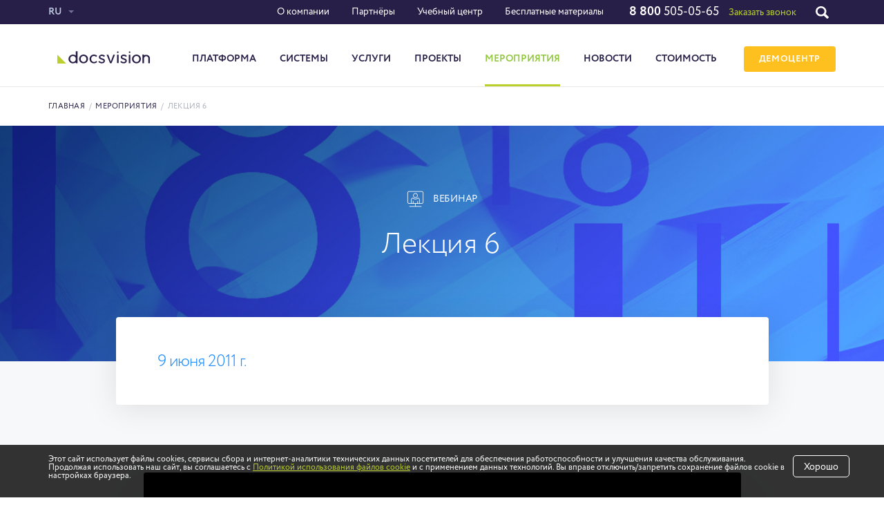

--- FILE ---
content_type: text/html; charset=utf-8
request_url: https://docsvision.com/events/lektsiya-6/
body_size: 8512
content:
<!DOCTYPE HTML>
<html lang="ru">
<head>
		
    <meta http-equiv="Content-Type" content="text/html; charset=utf-8">
    <meta name="viewport" content="width=device-width, initial-scale=1.0, maximum-scale=1.0, user-scalable=0"/>
    <script>console.log("header test")</script>            <title>Лекция 6</title>

            <meta name='description' content='Классификация функций приложений автоматизации документооборота. Подсистема архива документов, управление контентом и средства загрузки документов в систему.'>            <meta name='keywords' content='документооборот, внедрения, вебинар, обучение, видео, создание, автоматизация, лекция 6 загрузка документов'>
    
        <meta name="created" content="2018-08-08 14:09:26">
        <link rel="apple-touch-icon" sizes="57x57" href="/favicon/apple-icon-57x57.png">
    <link rel="apple-touch-icon" sizes="60x60" href="/favicon/apple-icon-60x60.png">
    <link rel="apple-touch-icon" sizes="72x72" href="/favicon/apple-icon-72x72.png">
    <link rel="apple-touch-icon" sizes="76x76" href="/favicon/apple-icon-76x76.png">
    <link rel="apple-touch-icon" sizes="114x114" href="/favicon/apple-icon-114x114.png">
    <link rel="apple-touch-icon" sizes="120x120" href="/favicon/apple-icon-120x120.png">
    <link rel="apple-touch-icon" sizes="144x144" href="/favicon/apple-icon-144x144.png">
    <link rel="apple-touch-icon" sizes="152x152" href="/favicon/apple-icon-152x152.png">
    <link rel="apple-touch-icon" sizes="180x180" href="/favicon/apple-icon-180x180.png">
    <link rel="icon" type="image/png" sizes="192x192"  href="/favicon/android-icon-192x192.png">
    <link rel="icon" type="image/png" sizes="32x32" href="/favicon/favicon-32x32.png">
    <link rel="icon" type="image/png" sizes="96x96" href="/favicon/favicon-96x96.png">
    <link rel="icon" type="image/png" sizes="16x16" href="/favicon/favicon-16x16.png">
    <link rel="manifest" href="/favicon/manifest.json">
    <meta name="msapplication-TileColor" content="#ffffff">
    <meta name="msapplication-TileImage" content="/favicon/ms-icon-144x144.png">
    <meta name="theme-color" content="#ffffff">

    
            <link rel="preload" href="/netcat_template/template/docsvision/assets/css/style.css?v=1768882507" as="style">
    <link href="/netcat_template/template/docsvision/assets/css/style.css?v=1768882507" rel="stylesheet" type="text/css">
    <link rel="preload" href="/netcat_template/template/docsvision/assets/css/tablet.css?v=1768882507" as="style">
    <link href="/netcat_template/template/docsvision/assets/css/tablet.css?v=1768882507" rel="stylesheet" type="text/css">
    <link rel="preload" href="/netcat_template/template/docsvision/assets/css/mobile.css?v=1768882507" as="style">
    <link href="/netcat_template/template/docsvision/assets/css/mobile.css?v=1768882507" rel="stylesheet" type="text/css">
    <link rel="preload" href="/netcat_template/template/docsvision/assets/css/slick.css" as="style">
    <link href="/netcat_template/template/docsvision/assets/css/slick.css" rel="stylesheet" type="text/css">
    <link rel="preload" href="/netcat_template/template/docsvision/assets/css/lightgallery.css" as="style">
    <link href="/netcat_template/template/docsvision/assets/css/lightgallery.css" rel="stylesheet" type="text/css">
    <link rel="preload" href="/netcat_template/template/docsvision/assets/css/fotorama.css" as="style">
    <link href="/netcat_template/template/docsvision/assets/css/fotorama.css" rel="stylesheet" type="text/css">
    <link rel="preload" href="/netcat_template/template/docsvision/assets/css/sed.css" as="style">
    <link href="/netcat_template/template/docsvision/assets/css/sed.css" rel="stylesheet" type="text/css">
    <link rel="preload" href="/netcat_template/template/docsvision/assets/css/styles_st.css?v=1.01" as="style">
	<link href="/netcat_template/template/docsvision/assets/css/styles_st.css?v=1.01" rel="stylesheet" type="text/css">
    <link rel="preload" href="/netcat_template/template/docsvision/assets/css/style_dop.css" as="style">
    <link href="/netcat_template/template/docsvision/assets/css/style_dop.css" rel="stylesheet" type="text/css">
    <!--<link href="https://docsvision.com/snow/snow.css" rel="stylesheet" type="text/css"> -->


    <!-- START RZ styles -->
        <link rel="preload" href="/netcat_template/template/docsvision/assets/css/start-style.css?v=1768882507" as="style">
    <link href="/netcat_template/template/docsvision/assets/css/start-style.css?v=1768882507" rel="stylesheet" type="text/css"><!-- base rules -->
    <link rel="preload" href="/netcat_template/template/docsvision/assets/css/rz_style.css?v=1768882507" as="style">
    <link href="/netcat_template/template/docsvision/assets/css/rz_style.css?v=1768882507" rel="stylesheet" type="text/css"><!-- for new styling -->
    <link rel="preload" href="https://maxcdn.bootstrapcdn.com/font-awesome/4.5.0/css/font-awesome.min.css" as="style">
    <link rel="stylesheet" href="https://maxcdn.bootstrapcdn.com/font-awesome/4.5.0/css/font-awesome.min.css">
    <!-- END RZ styles -->
    <!-- new-des intro -->
        <!-- END new-des intro -->
    <meta name="cmsmagazine" content="c6c1ef72fd12e842825af8a58e38f687" />

    
    <!-- Google Tag Manager -->

<script type="text/javascript">
    var fired5 = false;

    setTimeout(() => {
        if (fired5 === false) {
            fired5 = true;

            var _tmr = window._tmr || (window._tmr = []);
            _tmr.push({id: "3344052", type: "pageView", start: (new Date()).getTime()});
            (function (d, w, id) {
                if (d.getElementById(id)) return;
                var ts = d.createElement("script"); ts.type = "text/javascript"; ts.async = true; ts.id = id;
                ts.src = "https://top-fwz1.mail.ru/js/code.js";
                var f = function () {var s = d.getElementsByTagName("script")[0]; s.parentNode.insertBefore(ts, s);};
                if (w.opera == "[object Opera]") { d.addEventListener("DOMContentLoaded", f, false); } else { f(); }
            })(document, window, "tmr-code");
        }
    }, 11000);

    window.addEventListener('mouseover', (e) => {
        if (fired5 === false) {
            fired5 = true;

            setTimeout(() => {
                var _tmr = window._tmr || (window._tmr = []);
                _tmr.push({id: "3344052", type: "pageView", start: (new Date()).getTime()});
                (function (d, w, id) {
                    if (d.getElementById(id)) return;
                    var ts = d.createElement("script"); ts.type = "text/javascript"; ts.async = true; ts.id = id;
                    ts.src = "https://top-fwz1.mail.ru/js/code.js";
                    var f = function () {var s = d.getElementsByTagName("script")[0]; s.parentNode.insertBefore(ts, s);};
                    if (w.opera == "[object Opera]") { d.addEventListener("DOMContentLoaded", f, false); } else { f(); }
                })(document, window, "tmr-code");
            }, 100);
        }
    });

    window.addEventListener('touchstart', (e) => {
        if (fired5 === false) {
            fired5 = true;

            setTimeout(() => {
                var _tmr = window._tmr || (window._tmr = []);
                _tmr.push({id: "3344052", type: "pageView", start: (new Date()).getTime()});
                (function (d, w, id) {
                    if (d.getElementById(id)) return;
                    var ts = d.createElement("script"); ts.type = "text/javascript"; ts.async = true; ts.id = id;
                    ts.src = "https://top-fwz1.mail.ru/js/code.js";
                    var f = function () {var s = d.getElementsByTagName("script")[0]; s.parentNode.insertBefore(ts, s);};
                    if (w.opera == "[object Opera]") { d.addEventListener("DOMContentLoaded", f, false); } else { f(); }
                })(document, window, "tmr-code");
            }, 100);
        }
    });

    window.addEventListener('scroll', () => {
        if (fired5 === false) {
            fired5 = true;

            setTimeout(() => {
                var _tmr = window._tmr || (window._tmr = []);
                _tmr.push({id: "3344052", type: "pageView", start: (new Date()).getTime()});
                (function (d, w, id) {
                    if (d.getElementById(id)) return;
                    var ts = d.createElement("script"); ts.type = "text/javascript"; ts.async = true; ts.id = id;
                    ts.src = "https://top-fwz1.mail.ru/js/code.js";
                    var f = function () {var s = d.getElementsByTagName("script")[0]; s.parentNode.insertBefore(ts, s);};
                    if (w.opera == "[object Opera]") { d.addEventListener("DOMContentLoaded", f, false); } else { f(); }
                })(document, window, "tmr-code");
            }, 100);
        }
    });

    window.addEventListener('click', () => {
        if (fired5 === false) {
            fired5 = true;

            setTimeout(() => {
                var _tmr = window._tmr || (window._tmr = []);
                _tmr.push({id: "3344052", type: "pageView", start: (new Date()).getTime()});
                (function (d, w, id) {
                    if (d.getElementById(id)) return;
                    var ts = d.createElement("script"); ts.type = "text/javascript"; ts.async = true; ts.id = id;
                    ts.src = "https://top-fwz1.mail.ru/js/code.js";
                    var f = function () {var s = d.getElementsByTagName("script")[0]; s.parentNode.insertBefore(ts, s);};
                    if (w.opera == "[object Opera]") { d.addEventListener("DOMContentLoaded", f, false); } else { f(); }
                })(document, window, "tmr-code");
            }, 100);
        }
    });

</script>
<!-- /Top.Mail.Ru counter -->
</head>
<body><!-- Yandex.Metrika counter -->
<script type="text/javascript" >
    var fired6 = false;

    setTimeout(() => {
        if (fired6 === false) {
            fired6 = true;

            (function (d, w, c) {
                (w[c] = w[c] || []).push(function() {
                    try {
                        w.yaCounter4128154 = new Ya.Metrika2({
                            id:4128154,
                            clickmap:true,
                            trackLinks:true,
                            accurateTrackBounce:true,
                            webvisor:true
                        });
                    } catch(e) { }
                });

                var n = d.getElementsByTagName("script")[0],
                    s = d.createElement("script"),
                    f = function () { n.parentNode.insertBefore(s, n); };
                s.type = "text/javascript";
                s.async = true;
                s.src = "https://mc.yandex.ru/metrika/tag.js";

                if (w.opera == "[object Opera]") {
                    d.addEventListener("DOMContentLoaded", f, false);
                } else { f(); }
            })(document, window, "yandex_metrika_callbacks2");
        }
    }, 10000);

    window.addEventListener('mouseover', (e) => {
        if (fired6 === false) {
            fired6 = true;

            setTimeout(() => {
                (function (d, w, c) {
                    (w[c] = w[c] || []).push(function() {
                        try {
                            w.yaCounter4128154 = new Ya.Metrika2({
                                id:4128154,
                                clickmap:true,
                                trackLinks:true,
                                accurateTrackBounce:true,
                                webvisor:true
                            });
                        } catch(e) { }
                    });

                    var n = d.getElementsByTagName("script")[0],
                        s = d.createElement("script"),
                        f = function () { n.parentNode.insertBefore(s, n); };
                    s.type = "text/javascript";
                    s.async = true;
                    s.src = "https://mc.yandex.ru/metrika/tag.js";

                    if (w.opera == "[object Opera]") {
                        d.addEventListener("DOMContentLoaded", f, false);
                    } else { f(); }
                })(document, window, "yandex_metrika_callbacks2");
            }, 100);
        }
    });

    window.addEventListener('touchstart', (e) => {
        if (fired6 === false) {
            fired6 = true;

            setTimeout(() => {
                (function (d, w, c) {
                    (w[c] = w[c] || []).push(function() {
                        try {
                            w.yaCounter4128154 = new Ya.Metrika2({
                                id:4128154,
                                clickmap:true,
                                trackLinks:true,
                                accurateTrackBounce:true,
                                webvisor:true
                            });
                        } catch(e) { }
                    });

                    var n = d.getElementsByTagName("script")[0],
                        s = d.createElement("script"),
                        f = function () { n.parentNode.insertBefore(s, n); };
                    s.type = "text/javascript";
                    s.async = true;
                    s.src = "https://mc.yandex.ru/metrika/tag.js";

                    if (w.opera == "[object Opera]") {
                        d.addEventListener("DOMContentLoaded", f, false);
                    } else { f(); }
                })(document, window, "yandex_metrika_callbacks2");
            }, 100);
        }
    });

    window.addEventListener('scroll', () => {
        if (fired6 === false) {
            fired6 = true;

            setTimeout(() => {
                (function (d, w, c) {
                    (w[c] = w[c] || []).push(function() {
                        try {
                            w.yaCounter4128154 = new Ya.Metrika2({
                                id:4128154,
                                clickmap:true,
                                trackLinks:true,
                                accurateTrackBounce:true,
                                webvisor:true
                            });
                        } catch(e) { }
                    });

                    var n = d.getElementsByTagName("script")[0],
                        s = d.createElement("script"),
                        f = function () { n.parentNode.insertBefore(s, n); };
                    s.type = "text/javascript";
                    s.async = true;
                    s.src = "https://mc.yandex.ru/metrika/tag.js";

                    if (w.opera == "[object Opera]") {
                        d.addEventListener("DOMContentLoaded", f, false);
                    } else { f(); }
                })(document, window, "yandex_metrika_callbacks2");
            }, 100);
        }
    });

    window.addEventListener('click', () => {
        if (fired6 === false) {
            fired6 = true;

            setTimeout(() => {
                (function (d, w, c) {
                    (w[c] = w[c] || []).push(function() {
                        try {
                            w.yaCounter4128154 = new Ya.Metrika2({
                                id:4128154,
                                clickmap:true,
                                trackLinks:true,
                                accurateTrackBounce:true,
                                webvisor:true
                            });
                        } catch(e) { }
                    });

                    var n = d.getElementsByTagName("script")[0],
                        s = d.createElement("script"),
                        f = function () { n.parentNode.insertBefore(s, n); };
                    s.type = "text/javascript";
                    s.async = true;
                    s.src = "https://mc.yandex.ru/metrika/tag.js";

                    if (w.opera == "[object Opera]") {
                        d.addEventListener("DOMContentLoaded", f, false);
                    } else { f(); }
                })(document, window, "yandex_metrika_callbacks2");
            }, 100);
        }
    });
</script>
<noscript><div><img src="https://mc.yandex.ru/watch/4128154" style="position:absolute; left:-9999px;" alt="" /></div></noscript>
<!-- /Yandex.Metrika counter --><script>(function(){var f=nc_stats_analytics_event=function(){f.E?f.E.push(arguments):f.E=[arguments]}})();dataLayer=window.dataLayer||[];</script><script src="/netcat/modules/stats/js/nc_stats_analytics_event.min.js" defer></script>
    
<div class="mainwrap">
    <header class="header">
        <div class="headline1">
            <div class="container">
                                    <div class="lang ">
                        <div class="hold">

                            <div class="toggle">RU                                <img src="/netcat_template/template/docsvision/assets/img/empty.png" width="1" height="1" alt=""/>
                            </div>
                            <div class="pop">
                                                            <ul>
                                    <li><a href="/">RU</a></li>
                                    <li><a href="/eng/">EN</a></li>
                                    <!--                          <li><a href="#">FR</a></li>-->
                                </ul>
                                                        </div><!-- end .pop-->
                        </div><!-- end .hold-->
                    </div>
                
                    
        <ul class="tmenu">
                                            <li style="display:none">/events/lektsiya-6/</li>
            <li class="has-pop">
                <a href="https://docsvision.com/o-kompanii/">О компании</a>                                    <div class="pop">
                                            <ul>                        <li><a href="https://docsvision.com/o-kompanii/">О ДоксВижн</a></li>
                                                                                            <li><a href="https://docsvision.com/o-kompanii/key-person/">Руководство</a></li>
                                                                                            <li><a href="https://docsvision.com/events/">Мероприятия</a></li>
                                                                                            <li><a href="https://docsvision.com/info-centr/">Инфоцентр</a></li>
                        </ul>                                            <ul>                        <li><a href="https://docsvision.com/o-kompanii/tehnologicheskie-partnery/">Технологические партнёры</a></li>
                                                                                            <li><a href="https://docsvision.com/o-kompanii/vacancy/">Вакансии</a></li>
                                                                                            <li><a href="https://docsvision.com/o-kompanii/contacts/">Контакты</a></li>
                                                                                            <li><a href="https://docsvision.com/o-kompanii/press/">Информация для СМИ</a></li>
                        </ul>                                        </div><!-- end .pop-->
                                </li>
                                            <li style="display:none">/events/lektsiya-6/</li>
            <li>
                <a href="https://docsvision.com/partners/">Партнёры</a>                                </li>
                                            <li style="display:none">/events/lektsiya-6/</li>
            <li>
                <a href="https://edu.docsvision.com/">Учебный центр</a>                                </li>
                                            <li style="display:none">/events/lektsiya-6/</li>
            <li>
                <a href="https://docsvision.com/besplatnye-materialy/">Бесплатные материалы</a>                                </li>
            
        </ul>
                    <!-- end .tmenu-->
                <div class="phone">
                                                                    <a class="big" id="phone1" href="tel:88005050565"><span>8&nbsp;800</span>&nbsp;505-05-65</a>
                                                            <a href="#" data-form-type-analytics="call" class=""  data-show-modal="request-lead-form" data-src="/zayavki/add_lid-formy.html" data-no-cache="1" data-hidden-data="{&quot;call-requested&quot;:1}" data-template-data="{&quot;title&quot;:&quot;\u0417\u0430\u043a\u0430\u0437\u0430\u0442\u044c \u0437\u0432\u043e\u043d\u043e\u043a&quot;}">Заказать звонок</a>
                                     </div>
                
                <!-- end .phone-->
                                    <div class="toggle-search"></div>
                    <!-- end .toggle-search-->
                            </div>
            <!-- end .container-->
                            <div class="head-search">
                    <div class="container">
                        <form action="https://docsvision.com/search/">
                            <div class="hold">
                                <input name="search_query"
                                       type="search"
                                       placeholder="Поиск по сайту...">
                                <button class="pic" type="submit"></button>
                            </div>
                            <!-- end .hold-->
                        </form>
                    </div>
                    <!-- end .container-->
                </div>
                <!-- end .head-search-->
                    </div>
        <!-- end .headline1-->
        <div class="headline2">
            <div class="container">
                <div class="logo">
                    <a href="/">
                        <img src="/netcat_files/cs/logo_text.svg" alt="Docsvision"/>
                        <!-- <img src="/netcat_files/ny/docsvision_logo_ny.svg" alt="Docsvision"/> -->
                    </a>
                </div><!-- end .logo-->
                    <ul class="menu">
                                <li>
                                    <a href="https://docsvision.com/ecm-bpm/" class="toggle">Платформа<div class="arr"></div></a>                    <!-- end .toggle-->
                    <div class="sub">
                        <div class="container">
                            <div class="l">
                                <ul>
                                                                                                                    <li>
                                            <div class="big"><a href="https://docsvision.com/ecm-bpm/">О платформе Docsvision</a></div>
                                                                                    </li>
                                                                                                                    <li>
                                            <div class="big"><a href="https://docsvision.com/ecm-bpm/functional/">Компоненты платформы</a></div>
                                                                                    </li>
                                                                                                                    <li>
                                            <div class="big"><a href="https://docsvision.com/info-centr/istoriya-izmeneniy-docsvision/">История изменений Docsvision</a></div>
                                                                                    </li>
                                                                                                                    <li>
                                            <div class="big"><a href="https://docsvision.com/ecm-bpm/docsvision-ai/">Docsvision AI</a></div>
                                                                                    </li>
                                                                                                                    <li>
                                            <div class="big"><a href="https://docsvision.com/ecm-bpm/importozameschenie/">Импортозамещение</a></div>
                                                                                    </li>
                                                                                                                    <li>
                                            <div class="big"><a href="https://docsvision.com/ecm-bpm/docsvision-faq/">FAQ</a></div>
                                                                                    </li>
                                                                    </ul>
                            </div><!-- end .l-->

                            <div class="r">
                                                            </div><!-- end .r-->
                        </div>
                        <!-- end .container-->
                    </div>
                    <!-- end .sub-->
                            </li>
                                <li>
                                    <a href="https://docsvision.com/products/" class="toggle">Системы<div class="arr"></div></a>                    <!-- end .toggle-->
                    <div class="sub">
                        <div class="container">
                            <div class="l">
                                <ul>
                                                                                                                    <li>
                                            <div class="big"><a href="https://docsvision.com/products/office-work/">Система электронного документооборота</a></div>
                                                                                    </li>
                                                                                                                    <li>
                                            <div class="big"><a href="https://docsvision.com/products/archive/">Электронный архив</a></div>
                                                                                    </li>
                                                                                                                    <li>
                                            <div class="big"><a href="https://docsvision.com/products/dolgovremennyy-arhiv-na-platforme-docsvision/">Долговременный архив</a></div>
                                                                                    </li>
                                                                                                                    <li>
                                            <div class="big"><a href="https://docsvision.com/products/contract-workflow/">Система управления договорами</a></div>
                                                                                    </li>
                                                                                                                    <li>
                                            <div class="big"><a href="https://docsvision.com/products/hr-workflow/">Система кадрового документооборота</a></div>
                                                                                    </li>
                                                                                                                    <li>
                                            <div class="big"><a href="https://docsvision.com/products/dv-catalog/">Каталог всех систем</a></div>
                                                                                    </li>
                                                                    </ul>
                            </div><!-- end .l-->

                            <div class="r">
                                                            </div><!-- end .r-->
                        </div>
                        <!-- end .container-->
                    </div>
                    <!-- end .sub-->
                            </li>
                                <li>
                                    <a href="https://docsvision.com/services/" class="toggle">Услуги<div class="arr"></div></a>                    <!-- end .toggle-->
                    <div class="sub">
                        <div class="container">
                            <div class="l">
                                <ul>
                                                                                                                    <li>
                                            <div class="big"><a href="https://docsvision.com/services/upravlenie-proektami/">Управление проектами</a></div>
                                                                                    </li>
                                                                                                                    <li>
                                            <div class="big"><a href="https://docsvision.com/services/avtorskiy-nadzor/">Авторский надзор</a></div>
                                                                                    </li>
                                                                                                                    <li>
                                            <div class="big"><a href="https://docsvision.com/services/services-catalog/">Каталог услуг</a></div>
                                                                                    </li>
                                                                    </ul>
                            </div><!-- end .l-->

                            <div class="r">
                                                            </div><!-- end .r-->
                        </div>
                        <!-- end .container-->
                    </div>
                    <!-- end .sub-->
                            </li>
                                <li>
                                    <a href="https://docsvision.com/projects/" class=''>Проекты</a>                            </li>
                                <li>
                                    <a href="/events/" class=' active'>Мероприятия</a>                            </li>
                                <li>
                                    <a href="https://docsvision.com/info-centr/" class=''>Новости</a>                            </li>
                                <li>
                                    <a href="https://docsvision.com/price/" class=''>Стоимость</a>                            </li>
        
            
                            <li class="menu-mobile-only">
                            <a href="https://docsvision.com/o-kompanii/" class="toggle">О компании<div class="arr"></div></a>
                    <div class="sub">
                        <div class="container">
                            <div class="l">
                                <ul>
                                                                    <li>
                                        <div class="big"><a href="https://docsvision.com/o-kompanii/">О ДоксВижн</a></div>
                                    </li>
                                                                    <li>
                                        <div class="big"><a href="https://docsvision.com/o-kompanii/key-person/">Руководство</a></div>
                                    </li>
                                                                    <li>
                                        <div class="big"><a href="https://docsvision.com/events/">Мероприятия</a></div>
                                    </li>
                                                                    <li>
                                        <div class="big"><a href="https://docsvision.com/info-centr/">Инфоцентр</a></div>
                                    </li>
                                                                    <li>
                                        <div class="big"><a href="https://docsvision.com/o-kompanii/tehnologicheskie-partnery/">Технологические партнёры</a></div>
                                    </li>
                                                                    <li>
                                        <div class="big"><a href="https://docsvision.com/o-kompanii/vacancy/">Вакансии</a></div>
                                    </li>
                                                                    <li>
                                        <div class="big"><a href="https://docsvision.com/o-kompanii/contacts/">Контакты</a></div>
                                    </li>
                                                                    <li>
                                        <div class="big"><a href="https://docsvision.com/o-kompanii/press/">Информация для СМИ</a></div>
                                    </li>
                                                                </ul>
                            </div><!-- end .l-->
                        </div><!-- end .container-->
                    </div><!-- end .sub-->
            
        </li>
                            <li class="menu-mobile-only">
                            <a href="https://docsvision.com/partners/">Партнёры</a>            
        </li>
                            <li class="menu-mobile-only">
                            <a href="https://edu.docsvision.com/">Учебный центр</a>            
        </li>
                            <li class="menu-mobile-only">
                            <a href="https://docsvision.com/besplatnye-materialy/">Бесплатные материалы</a>            
        </li>
        
    
                    
            </ul>
    <!-- end .menu-->
                    				
                    <a class="btn btn-small btn-yellow" onclick="gtag('event', 'click_demo_header', {'event_category': 'demo'}); 
					yaCounter4128154.reachGoal('click_demo_header');" href="/demo-center/#take_demo">ДЕМОЦЕНТР</a>
                    			     

                <div class="toggle-menu">
                    <div class="pos1"></div>
                    <div class="pos2"></div>
                    <div class="pos3"></div>
                </div>
                <!-- end .toggle-menu-->
            </div>
            <!-- end .container-->
        </div>
        <!-- end .headline2-->
    </header>
    <!-- end .header-->
        <main class="content bordered">
                             <div class="container">                    <div class="nav-main">  
            <nav class="path">
                <a href="/">Главная</a> <span >/</span > <a href="/events/">Мероприятия</a> <span >/</span > <span>Лекция 6</span>            </nav>
            </div>
            <!-- end .path-->
                </div>    
             
<script>console.log({})</script>    <div class="head-block event-head">
        <div class="section-bg"
             data-parallax="scroll"
             data-speed="0.5"
             data-image-src="/netcat_template/template/docsvision/assets/img/temp/18.jpg">
        </div>
        <!-- end .section-bg-->
        <div class="container">
                            <div class="type">
                    <div>
                        <div class="pic">
                            <img src="/images/cache/914381782eb0e32afd3427a1eb6a249c_30x30x0.png"
                                 width="30" height="30"
                                 alt=""/>
                        </div>
                       
                                                   
                             Вебинар                                            </div>
                </div>
                <!-- end .type-->
                        <h1 class="big-title">Лекция 6</h1>
                                                                            
                         
        </div>
        <!-- end .container-->
    </div>
    
<div class="section section-grey event-descr">
    <div class="container">
        <div class="max">
            <div class="event-detail">
                <div class="date">9&nbsp;июня&nbsp;2011&nbsp;г.</div>
                <!-- end .date-->
                                                                                                                     </div>
            <!-- end .event-detail-->
                            <div class="event-info padding-bottom">
                    <div class="text">
                        <div class="video">
                            <div class="js-lazyYT"
                                 data-width="1000" data-height="1000"
                                 data-youtube-id="oHgKDa3tRRY"></div>
                        </div>
                    </div>
                    <!-- end .text-->
                </div>
                <!-- end .event-info-->
                                        <div class="event-info">
                    <div class="text">
                        Классификация функций приложений автоматизации документооборота. Подсистема архива документов, управление контентом и средства загрузки документов в систему.                    </div>
                    <!-- end .text-->
                </div>
                <!-- end .event-info-->
                                                                 <div class="block">
                                                                <div class="ind">
                            <div class="big-title">Спикер:</div>
                            <div class="people-grid">
                                                                                                        <div class="el">
                                        <div class="person-mini2">
                                            <div class="photo"
                                                 style="background-image: url(/netcat_files/108/64/andreev_vladimir_200_0.webp);"></div>
                                            <!-- end .photo-->
                                            <div class="text">
                                                <div class="name">Владимир Андреев</div>
                                                <div>Президент компании «ДоксВижн»</div>
                                                <div class="btns">
                                                                                                        <button type="button"
                                                            class="btn btn-small btn-border-green tag-goal-ask_question"
                                                            href="#"  data-show-modal="request-lead-form" data-src="/zayavki/add_lid-formy.html" data-no-cache="1" data-template-data="{&quot;title&quot;:&quot;\u0417\u0430\u0434\u0430\u0442\u044c \u0432\u043e\u043f\u0440\u043e\u0441&quot;}">
                                                        Задать
                                                        вопрос
                                                    </button>
                                                </div>
                                                <!-- end .btns-->
                                            </div>
                                            <!-- end .text-->
                                        </div>
                                        <!-- end .person-mini2-->
                                    </div>
                                    <!-- end .el-->
                                                            </div>
                            <!-- end .people-grid-->
                        </div>
                        <!-- end .ind-->
                                    </div><!-- end .block-->
                    
        </div>
        <!-- end .max-->
    </div>
    <!-- end .container-->
</div>
<!-- end .event-descr-->

    </main>
    <!-- end .content-->
    <footer class="footer">
                    <nav class="bmenu">
        <div class="container">
            <ul>
                                                        <li>
                        <a href="https://docsvision.com/products/">Системы</a>                                                    <ul>
                                                                                                        <li><a href="https://docsvision.com/products/archive/">Электронный архив</a></li>
                                                                                                        <li><a href="https://docsvision.com/products/dolgovremennyy-arhiv-na-platforme-docsvision/">Долговременный архив</a></li>
                                                                                                        <li><a href="https://docsvision.com/products/contract-workflow/">Система управления договорами</a></li>
                                                                                                        <li><a href="https://docsvision.com/products/office-work/">Система электронного документооборота</a></li>
                                                                                                        <li><a href="https://docsvision.com/products/hr-workflow/">Кадровый электронный документооборот</a></li>
                                                                                                        <li><a href="https://docsvision.com/products/dv-catalog/">Каталог всех систем</a></li>
                                                            </ul>
                                            </li>
                                                        <li>
                        <a href="https://docsvision.com/ecm-bpm/">Платформа</a>                                                    <ul>
                                                                                                        <li><a href="https://docsvision.com/ecm-bpm/">О платформе</a></li>
                                                                                                        <li><a href="https://docsvision.com/ecm-bpm/functional/">Компоненты платформы</a></li>
                                                                                                        <li><a href="https://docsvision.com/ecm-bpm/docsvision-ai/">Docsvision AI</a></li>
                                                                                                        <li><a href="https://docsvision.com/info-centr/istoriya-izmeneniy-docsvision/">История изменений Docsvision</a></li>
                                                                                                        <li><a href="https://docsvision.com/ecm-bpm/docsvision-faq/">FAQ</a></li>
                                                            </ul>
                                            </li>
                                                        <li>
                        <a href="https://docsvision.com/services/">Услуги</a>                                                    <ul>
                                                                                                        <li><a href="https://docsvision.com/services/upravlenie-proektami/">Управление проектами</a></li>
                                                                                                        <li><a href="https://docsvision.com/services/avtorskiy-nadzor/">Авторский надзор</a></li>
                                                                                                        <li><a href="https://docsvision.com/services/monitoring-it-sistemy/">Мониторинг ИТ-системы</a></li>
                                                                                                        <li><a href="https://docsvision.com/services/tehnicheskaya-podderzhka/">Техническая поддержка</a></li>
                                                                                                        <li><a href="https://docsvision.com/services/abonement/">Абонементы</a></li>
                                                                                                        <li><a href="https://docsvision.com/services/migratsiya-na-postgre/">Миграция на PostgreSQL</a></li>
                                                                                                        <li><a href="https://docsvision.com/services/audit-razvertyvaniya-sistemy/">Аудит развёртывания системы</a></li>
                                                                                                        <li><a href="https://docsvision.com/services/organizatsiya-hraneniya-faylov-na-vneshnem-hranilische/">Внешнее хранение файлов</a></li>
                                                                                                        <li><a href="https://edu.docsvision.com/">Обучение</a></li>
                                                            </ul>
                                            </li>
                                                        <li>
                        <a href="https://docsvision.com/industries/">Отрасли</a>                                                    <ul>
                                                                                                        <li><a href="https://docsvision.com/industries/finance/">Банки и финансы</a></li>
                                                                                                        <li><a href="https://docsvision.com/industries/oil-gas/">Нефтегазовая промышленность</a></li>
                                                                                                        <li><a href="https://docsvision.com/industries/stroitelstvo/">Строительство</a></li>
                                                                                                        <li><a href="https://docsvision.com/industries/agroprom/">Агропромышленный комплекс</a></li>
                                                                                                        <li><a href="https://docsvision.com/industries/state/">Государственный сектор</a></li>
                                                                                                        <li><a href="https://docsvision.com/industries/opk/">Оборонно-промышленный комплекс</a></li>
                                                            </ul>
                                            </li>
                                                        <li>
                        <a href="https://docsvision.com/price/">Купить</a>                                                    <ul>
                                                                                                        <li><a href="https://docsvision.com/price/">Cтоимость</a></li>
                                                                                                        <li><a href="https://docsvision.com/price/licensing-policy/">Правила лицензирования</a></li>
                                                                                                        <li><a href="https://docsvision.com/kupit/eula/">Лицензионное соглашение</a></li>
                                                            </ul>
                                            </li>
                                                        <li>
                        <a href="https://docsvision.com/o-kompanii/">О компании</a>                                                    <ul>
                                                                                                        <li><a href="https://docsvision.com/o-kompanii/key-person/">Руководство</a></li>
                                                                                                        <li><a href="https://docsvision.com/events/">Мероприятия</a></li>
                                                                                                        <li><a href="https://docsvision.com/info-centr/">Инфоцентр</a></li>
                                                                                                        <li><a href="https://docsvision.com/o-kompanii/tehnologicheskie-partnery/">Технологические партнёры</a></li>
                                                                                                        <li><a href="https://docsvision.com/o-kompanii/vacancy/">Вакансии</a></li>
                                                                                                        <li><a href="https://docsvision.com/o-kompanii/press/">Информация для СМИ</a></li>
                                                                                                        <li><a href="https://docsvision.com/o-kompanii/contacts/">Контакты</a></li>
                                                            </ul>
                                            </li>
                            </ul>
        </div>
        <!-- end .container-->
    </nav>
                <!-- end .bmenu-->
        <div class="footline">
            <div class="container">
                                                                    <div class="text">© 2026 «ДоксВижн»                                             <span class="sep">|</span>&nbsp;<a href="https://docsvision.com/download/files/Docsvision_privacy_policy_2024.pdf">Политика обработки персональных данных</a>
                                    </div><!-- end .text-->
                <div class="soc">
            <a href="https://www.youtube.com/user/docsvision" target="_blank" rel="nofollow"><img src="/netcat_template/template/docsvision/assets/img/soc/youtube.svg" alt="Youtube"/></a>
        <a href="https://t.me/docsvision" target="_blank" rel="nofollow"><img src="/netcat_template/template/docsvision/assets/img/soc/telegram.svg" alt="Telegram"/></a>
        <a href="https://vk.com/public41115609" target="_blank" rel="nofollow"><img src="/netcat_template/template/docsvision/assets/img/soc/vk.svg" alt="VK"/></a>
        <a href="https://habr.com/ru/company/docsvision/blog/" target="_blank" rel="nofollow"><img src="/netcat_template/template/docsvision/assets/img/soc/habr.png?v=1.03" alt="habr"/></a>
        <a href="https://rutube.ru/channel/24122367/" target="_blank" rel="nofollow"><img src="/netcat_template/template/docsvision/assets/img/soc/rutube.svg" alt="Rutube"/></a>
</div><!-- end .soc-->
            </div>
            <!-- end .container-->
        </div>
        <!-- end .footline-->
    </footer>

    <!-- end .footer-->
</div>
 <div class="cookie-notification cookie-notification_hidden_yes">
     <div class="cookie-notification__body">
         Этот сайт использует файлы cookies, сервисы сбора и интернет-аналитики технических данных посетителей для обеспечения работоспособности и улучшения качества обслуживания. Продолжая использовать наш сайт, вы соглашаетесь с <a href="/download/files/policy-cookie-dv.pdf">Политикой использования файлов cookie</a> и с применением данных технологий. Вы вправе отключить/запретить сохранение файлов cookie в настройках браузера.
           <div class="cookie-notification__buttons">
                <button class="cookie-notification__button" id="yes">Хорошо</button>
           </div>
     </div>
</div>
                


<link href="/netcat_template/template/docsvision/assets/css/select2.css" rel="stylesheet" type="text/css">
<link href="/netcat_template/template/docsvision/assets/css/magnific-popup.css" rel="stylesheet" type="text/css">
<link href="/netcat_template/template/docsvision/assets/css/plugins.css" rel="stylesheet" type="text/css">
<link href="/netcat_template/template/docsvision/assets/css/edits.css?v=1.2?v=1768882507.4346812728176" rel="stylesheet" type="text/css">

<script src="/netcat_template/template/docsvision/assets/js/jquery-3.2.1.min.js"></script>
<script src="/netcat_template/template/docsvision/assets/js/slick.min.js"></script>
<script type='text/javascript'>
    $('.top-gallery').slick({
        infinite: true,
        fade: true,
        lazyLoad: 'ondemand',
        slidesToShow: 1,
        slidesToScroll: 1,
        arrows: true,
        dots: true,
        autoplay: false,
        autoplaySpeed: 10000,
		pauseOnHover:false,
		pauseOnFocus:false
    }).on('click touchstart', function () {
        //$(this).slick('slickPause');
    });
    $('.top-gallery.d-none').removeClass( 'd-none' );
	
// On before slide change
$('.top-gallery').on('beforeChange', function(event, slick, currentSlide, nextSlide){
  $('.top-gallery .slick-dots button').html('');
}).trigger('beforeChange');

// On before slide change
$('.top-gallery').on('afterChange', function(event, slick, currentSlide){
  $('.top-gallery .slick-dots button').html('');
   $('.top-gallery .slick-dots .slick-active button')
     .html(`<svg class="progress-svg" width="30" height="30">
    <g transform="translate(15,15)">
      <circle class="circle-go" r="14" cx="0" cy="0"></circle>
    </g>
    </svg>`);
}).trigger('afterChange');
</script>
<script src="/netcat_template/template/docsvision/assets/js/select2.min.js"></script>
<script src="/netcat_template/template/docsvision/assets/js/parallax.min.js"></script>




<script src="/netcat_template/template/docsvision/assets/js/jquery.maskedinput.min.js"></script>
<script src="/netcat_template/template/docsvision/assets/js/jquery.magnific-popup.min.js"></script>
<script src="/netcat_template/template/docsvision/assets/js/lightgallery-all.js"></script>
<script src="/netcat_template/template/docsvision/assets/js/fotorama.js"></script>
<script src="/netcat_template/template/docsvision/assets/js/lazyYT.js"></script>
<script src="/netcat_template/template/docsvision/assets/js/script_st.js"></script>
<script src="/netcat_template/template/docsvision/assets/js/lazyLoad.js"></script>



<script type="text/javascript" src="https://cdnjs.cloudflare.com/ajax/libs/js-cookie/2.1.2/js.cookie.js"></script>
<script src="/netcat_template/template/docsvision/assets/js/coockie.js"></script>


<!--rz: -->
<script type='text/javascript' src='/netcat_template/template/docsvision/assets/js/app.js?v=1768882507' defer='defer'></script>


<script src="/netcat_template/template/docsvision/assets/js/main.js?v=1768882507.434748599578"></script>



  <!--<script src="https://www.google.com/recaptcha/api.js?render=6LetKzcpAAAAAPGwwUnc5t-15EuQ42RR6_qc_Hm_"></script>
<script> grecaptcha.ready(function() {
    grecaptcha.execute('6LetKzcpAAAAAPGwwUnc5t-15EuQ42RR6_qc_Hm_', {action: 'token'}).then(function (token){ document.getElementById('g-recaptcha-response').value=token;
    })
}); </script>-->


<script>
    function onloadFunction() {
        if (!window.smartCaptcha) {
            return;
        }
        const ya_form=document.querySelector('.ya-form');
        if (ya_form) {
            console.log('ya onloadFunction initialized');
            const captcha_cont=ya_form.querySelector('#captcha-container')
            const my_captcha = window.smartCaptcha.render(captcha_cont, {
                sitekey: 'ysc1_8QkLqF116QlxanngWeYTECYEo0OsEQJFgaulEtlv4c3cc333',
                invisible: true, // Сделать капчу невидимой
                hideShield: true,
                callback: callback,
            });
            console.log('my_captcha', my_captcha);
            function callback(token) {
                console.log('token', token);

            }
        }
    }

</script>
<script src="https://smartcaptcha.cloud.yandex.ru/captcha.js?render=onload&onload=onloadFunction" defer></script>
</body>
</html>



--- FILE ---
content_type: application/javascript
request_url: https://docsvision.com/netcat_template/template/docsvision/assets/js/script_st.js
body_size: 459
content:
$(window).on('scroll', function() {
  $(".mobile_button").each(function() {
    if (isScrolledIntoView($(this))) {
      $(this).addClass("animated");
      $(this).addClass("fadeInLeftBig");
    }
  });
});

function isScrolledIntoView(elem) {
  var docViewTop = $(window).scrollTop();
  var docViewBottom = docViewTop + $(window).height();

  var elemTop = $(elem).offset().top;
  var elemBottom = elemTop + $(elem).height();

  return ((elemBottom <= docViewBottom) && (elemTop >= docViewTop));
}

$(window).on("hashchange", function() {
	var hash = $(location).attr('hash');
	var hashname = hash.replace('#', '');
	/*var target = $("a[name=" + hashname + "]");
	$(target).parents('.course-mini').addClass('open');
	$(target).parents('.head').siblings('.in').css('display','block');
	$("html, body").animate({ scrollTop: target.offset().top - 200 + 'px'}, 500);
	*/
}).trigger("hashchange")


--- FILE ---
content_type: image/svg+xml
request_url: https://docsvision.com/netcat_template/template/docsvision/assets/img/pic-cross-white.svg
body_size: 2831
content:
<svg xmlns="http://www.w3.org/2000/svg" width="14.72" height="14.687" viewBox="0 0 14.72 14.687">
  <metadata><?xpacket begin="﻿" id="W5M0MpCehiHzreSzNTczkc9d"?>
<x:xmpmeta xmlns:x="adobe:ns:meta/" x:xmptk="Adobe XMP Core 5.6-c140 79.160451, 2017/05/06-01:08:21        ">
   <rdf:RDF xmlns:rdf="http://www.w3.org/1999/02/22-rdf-syntax-ns#">
      <rdf:Description rdf:about=""/>
   </rdf:RDF>
</x:xmpmeta>
                                                                                                    
                                                                                                    
                                                                                                    
                                                                                                    
                                                                                                    
                                                                                                    
                                                                                                    
                                                                                                    
                                                                                                    
                                                                                                    
                                                                                                    
                                                                                                    
                                                                                                    
                                                                                                    
                                                                                                    
                                                                                                    
                                                                                                    
                                                                                                    
                                                                                                    
                                                                                                    
                           
<?xpacket end="w"?></metadata>
<defs>
    <style>
      .cls-1 {
        fill: #fff;
        fill-rule: evenodd;
      }
    </style>
  </defs>
  <path id="_" data-name="+" class="cls-1" d="M1183.99,25.32l5.89-5.881,5.97,5.97,1.45-1.456-5.97-5.97,5.91-5.911-1.36-1.366-5.91,5.911-5.92-5.911-1.45,1.455,5.91,5.911-5.88,5.881Z" transform="translate(-1182.59 -10.719)"/>
</svg>
